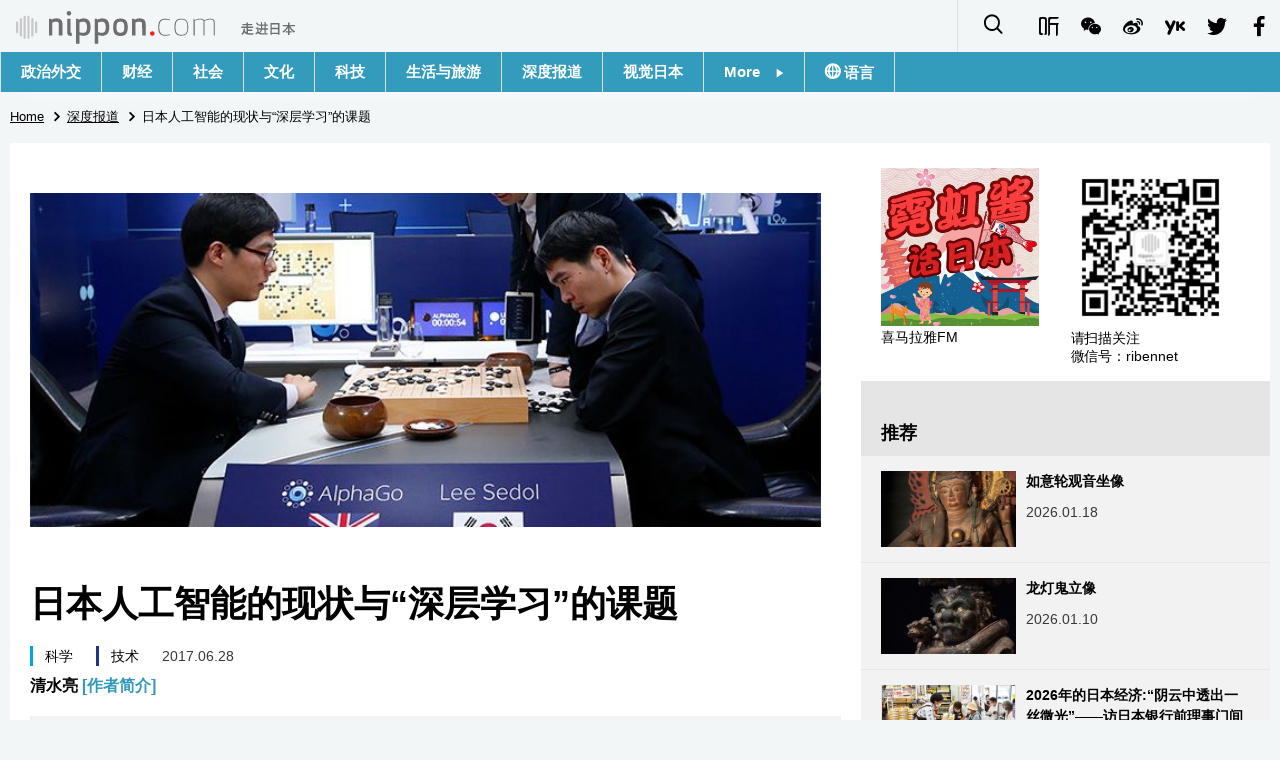

--- FILE ---
content_type: text/html; charset=UTF-8
request_url: https://www.nippon.com/cn/currents/d00307/
body_size: 7042
content:
<!DOCTYPE html>
<html lang="zh-cmn-Hans">
  <head>
	<meta charset="utf-8">
	<!--[if IE]><meta http-equiv="X-UA-Compatible" content="IE=edge"><![endif]-->
   <meta name="viewport" content="width=device-width, initial-scale=1">
	<title>日本人工智能的现状与“深层学习”的课题 | Nippon.com</title>
	<meta name="cXenseParse:pageclass" content="article"/>
<meta name="cXenseParse:recs:recommendable" content="true"/>
<meta name="cXenseParse:ncf-pick" content="true"/>
<meta name="cXenseParse:ncf-pubyear" content="2017"/>
<meta name="cXenseParse:ncf-pubmonth" content="201706"/>
<meta name="cXenseParse:ncf-pubday" content="20170628"/>
<meta property="article:published_time" content="2017-06-28T09:14:32+0900"/>
<meta property="article:modified_time" content="2026-01-18T20:36:41+0900"/>
<meta name="cXenseParse:author" content="清水亮"/>
<meta name="cXenseParse:ncf-articleid" content="0400307"/>
<meta name="cXenseParse:recs:articleid" content="0400307"/>
<meta name="cXenseParse:articleid" content="0400307"/>
<meta name="cXenseParse:ncf-category" content="深度报道"/>
<meta name="cXenseParse:ncf-tag" content="科学"/>
<meta name="cXenseParse:ncf-category" content="科学"/>
<meta name="cXenseParse:ncf-tag" content="技术"/>
<meta name="cXenseParse:ncf-category" content="技术"/>
<meta name="cXenseParse:ncf-series" content=""/>
<meta name="cXenseParse:ncf-thumbnail" content="https://www.nippon.com/cn/currents/d00307/thumb/thumb_1.jpg?20260118203641"/>
<meta name="cXenseParse:ncf-tag" content="人工智能"/>
<meta name="cXenseParse:ncf-tag" content="谷歌"/>
<meta name="cXenseParse:ncf-articletype" content="オリジナル"/>
<meta name="description" content="日本的人工智能（AI）研究落后世界30年。如今很多企业都在致力于备受瞩目的“深层学习”研究，却鲜有成果值得一提。该领域缺乏相应人材，也是一大课题。"/>
<meta name="keywords" content="人工智能,谷歌"/>
<meta property="og:url" content="https://www.nippon.com/cn/currents/d00307/"/>
<meta property="og:type" content="article"/>
<meta property="og:title" content="日本人工智能的现状与“深层学习”的课题"/>
<meta property="og:description" content="日本的人工智能（AI）研究落后世界30年。如今很多企业都在致力于备受瞩目的“深层学习”研究，却鲜有成果值得一提。该领域缺乏相应人材，也是一大课题。"/>
<meta property="og:image" content="https://www.nippon.com/cn/ncommon/contents/currents/62638/62638.jpg"/>
<meta property="og:site_name" content="nippon.com"/>
<meta name="twitter:card" content="summary_large_image"/>
<meta name="twitter:site" content="@nippon_cn"/>
<meta name="twitter:url" content="https://www.nippon.com/cn/currents/d00307/"/>
<meta name="twitter:title" content="日本人工智能的现状与“深层学习”的课题"/>
<meta property="twitter:description" content="日本的人工智能（AI）研究落后世界30年。如今很多企业都在致力于备受瞩目的“深层学习”研究，却鲜有成果值得一提。该领域缺乏相应人材，也是一大课题。"/>

	<meta http-equiv="Content-Security-Policy" content="upgrade-insecure-requests" />
	<link rel="shortcut icon" href="../../ncommon/images/favicon.ico" type="image/x-icon" />
	<link rel="icon" sizes="180x180" href="../../ncommon/images/apple-touch-icon.png">
	<link rel="apple-touch-icon" href="../../ncommon/images/apple-touch-icon.png" />
	<link rel="apple-touch-icon" sizes="57x57" href="../../ncommon/images/apple-touch-icon-57x57.png" />
	<link rel="apple-touch-icon" sizes="72x72" href="../../ncommon/images/apple-touch-icon-72x72.png" />
	<link rel="apple-touch-icon" sizes="76x76" href="../../ncommon/images/apple-touch-icon-76x76.png" />
	<link rel="apple-touch-icon" sizes="114x114" href="../../ncommon/images/apple-touch-icon-114x114.png" />
	<link rel="apple-touch-icon" sizes="120x120" href="../../ncommon/images/apple-touch-icon-120x120.png" />
	<link rel="apple-touch-icon" sizes="144x144" href="../../ncommon/images/apple-touch-icon-144x144.png" />
	<link rel="apple-touch-icon" sizes="152x152" href="../../ncommon/images/apple-touch-icon-152x152.png" />
	<link rel="apple-touch-icon" sizes="180x180" href="../../ncommon/images/apple-touch-icon-180x180.png" />

		<link href="https://fonts.googleapis.com/css?family=Montserrat" rel="stylesheet">
			<link href="https://fonts.googleapis.com/css?family=Merriweather+Sans" rel="stylesheet">
    <link href="https://fonts.googleapis.com/css?family=Montserrat:300,400,600,700" rel="stylesheet">

	<link rel="canonical" href="https://www.nippon.com/cn/currents/d00307/" />
		<link rel="stylesheet" href="../../ncommon/css/common.css?20260117" media="" />

	   	 <link rel="stylesheet" href="../../../custom/inpage.css?20260117" media="" />
	
	<link rel="stylesheet" href="../../ncommon/js/plugin/fancybox-2.1.7/jquery.fancybox.css" media="" />
	<script>
	  var authorJson = '[{"authorId":"536","authorRank":"","nameSite":"清水亮","imgUrl":"\/cn\/ncommon\/columnist\/img\/01_536.jpg","rank":"","authorJsonUrl":"\/cn\/ncommon\/columnist\/01_536.json"}]';
	  var seriesId = '';
	  var seriesUrl = '';
	  var articleId = 'd00307';
	  var addthisUrl = "https://www.nippon.com/cn/currents/d00307/";
	</script>

	<script src="../../ncommon/conf/settings.js?20260117"></script>
	<script src="../../ncommon/js/lib/base.js?20260117"></script>
	<script src="../../ncommon/js/lib/utility.js?20260117"></script>
	<script src="../../ncommon/js/liberal.js?20260117" ></script>

	
  </head>

  <body  class="id-detail ">

	<a name="page_top" id="page_top"></a>
	<header id="global-header">
	</header>
	<script src="../../ncommon/js/header.js?20260117" async></script>
	<main>
	<div class="u-bg">

	<ul class="u-pan usp-none">
		<li class="u-pan_li" ><a href="/cn/" class="u-pan_a" ><span >Home</span></a></li>
		<li class="u-pan_li i-arrowr" ><a href="/cn/in-depth/" class="u-pan_a" ><span itemprop="title">深度报道</span></a></li>
		<li class="u-pan_li i-arrowr">日本人工智能的现状与“深层学习”的课题</li>
	</ul>

	<article class="c-main c-main1">
	<div class="c-mainin">
	<div class="gpc">
		<div class=" gpc-c_l">
 			 			  <div class="c-content">
 			     				 <img class="c-detailmv" src="/cn/ncommon/contents/currents/62638/62638.jpg">
 			                  </div>
 			 			<div class="c-content">

 				
				 <h1 class="c-h1">日本人工智能的现状与“深层学习”的课题</h1>


				
													<a class="c-cate c-cate0" href="/cn/articlelist.html?f=ncf-category&s=%E7%A7%91%E5%AD%A6">科学</a>
																									<a class="c-cate c-cate2" href="/cn/articlelist.html?f=ncf-category&s=%E6%8A%80%E6%9C%AF">技术</a>
								
				<time class="c-date" >2017.06.28</time>

				<p class="c-author" id="kiji-author">
				</p>
				<!-- leading -->
								<div class="c-read">
				日本的人工智能（AI）研究落后世界30年。如今很多企业都在致力于备受瞩目的“深层学习”研究，却鲜有成果值得一提。该领域缺乏相应人材，也是一大课题。
				</div>
				

				
				<!--  addthis -->
				<div name="addthis_tools"></div>

				<div class="c-lang">
					<div class="c-lang_icon"><span class="i-earth"></span></div>
						<div class="c-lang_link"><span id="others-lang"></span>
							<input class="c-lang_check" type="checkbox" id="langlink" checked>
							<ul class="c-lang_open">
								<li class="other-language-link-en">English</li>
								<li class="other-language-link-ja">日本語</li>
								<li class="other-language-link-cn">简体字</li>
								<li class="other-language-link-hk">繁體字</li>
								<li class="other-language-link-fr">Français</li>
								<li class="other-language-link-es">Español</li>
								<li class="other-language-link-ar">العربية </li>
								<li class="other-language-link-ru">Русский</li>
							</ul>
						<!--</label>-->
					</div>
				</div><!--c-lang-->

  				<div class="editArea">
  				 <section class="page-break" data-page-title=""><p>2016年3月，美国谷歌旗下的DeepMind公司开发的“阿尔法狗（AlphaGo）”实力碾压世界顶级棋手的新闻证实了人工智能的飞速进化，在全球掀起轩然大波。</p><p>“人工智能”一词说来简单，但它的历史却不算短。世界第一台电子计算机，是英国数学家艾伦・图灵在第二次世界大战期间发明的解码机。他最早的想法是开发一台能够代替人类计算者（Computer）的机器——电子计算者（Digital Computer）。电脑在诞生之初，就已经反映了人类想要制造拥有人类智能的机械的欲望。事实上人工智能的基础概念，是图灵在1947年发表的一篇论文里提出的。之后到了1956年，研究这一领域的科学家召开了“达特茅斯会议”，从此“AI（Artificial Intelligence）”这个词语才开始广为人知。顺便一提，日本的“人工智能学会”创立于1986年，起步比国外的人工智能研究晚了整整30年。</p></section><section class="page-break" data-page-title="“机器学习”与“神经网络”"><h2>“机器学习”与“神经网络”</h2><p>人工智能学会诞生的1986年，正好处于第二次AI潮的全盛期，这时讨论的人工智能概念，为方便行文，笔者权且称之为“第二代AI”。图灵时代提倡的人工智能（姑且称之为“第一代AI”）是模仿神经回路的“神经网络”（神经元之间的所有相互连接）的设想，当然它的外延更广泛一些。然而第二代AI，则是符号处理和知识信息处理成为了主流。日本便是从这个时候开始投入大量的预算，致力于开发人工智能，在此之后，包括日本在内，全球的人工智能概念已经偏向于符号处理和知识信息技术处理了。即使到现在，全球九成以上的AI研究人员都属于这种第二代AI的研究者。第二代AI的研究硕果累累，给全球技术的进步做出了巨大贡献。例如万维网（World Wide Web）就是第二代AI研究成果的应用结果，谷歌之类的搜索引擎也是如此。</p><p>然而进入21世纪，电脑的计算能力实现飞跃式提升之后，一直以来被忽略的“机器学习”领域也很快地呈现出了活力。机器学习是一种算法，它可以让计算机对特定事件的数据进行解析，从其结果中学习它的倾向，并用于以后的判断和预测。虽然这种方法早就存在，但随着计算机计算能力的不断提高，实用性的机器学习才逐步得以实现。此外，随着计算能力的提高，通过大量数据让以往学习能力弱的多层神经网络进行机器学习也成为了可能。这就是深层学习（Deep Learning）。</p></section><section class="page-break" data-page-title="日本国内没有研究“深层学习”的人才"><h2>日本国内没有研究“深层学习”的人才</h2><p>整个90年代，机器学习都处于弱势地位，所以机器学习的研究者也寥寥无几。深层学习的研究者更是少之又少。为数不多的深层学习高手纷纷被美国谷歌、脸书、微软和中国百度等企业研究所招揽至麾下。</p><p>因此如今对深层学习有着长期研究基础的专家实属凤毛麟角。这点在日本也不例外。更糟糕的是目前日本大学和研究机构可以说几乎没有搞深层学习研究的专家。</p><p>当然，受最近几年AI潮的影响，各大学和研究机构都迅速做出反应，开始致力于深层学习研究人员的培养。可惜现实却是无论在哪所大学，位高权重的教授大都是第二代AI的研究者，他们对深层学习（笔者称之为“第三代AI”）的研究能力跟初学者相差无几。机器学习的专家与深层学习的专家之间还有些微妙的见解分歧，这也给这种混乱局势雪上加霜。</p><p>举个例子，大家就能知道一直以来日本学界有多么轻视或蔑视深层学习。</p><p>2016年6月，笔者应经济产业省的邀请，在人工智能学会的全国大会上，就深层学习的分科会议做了两个企划。然而在实际给分科会议取名时，同席的学术圈研究者提出了异议。他说：“如果名字里加上深层学习的话，估计就没人来听了吧。”</p><p>这种论调听着似乎有些荒唐，但这确实就是仅仅一年前的学界对深层学习的认知。就在日本研究者裹足不前之际，欧美和中国早已夺取先机，不断有成果发表问世。</p></section><section class="page-break" data-page-title="谷歌“神经网络翻译”的冲击"><h2>谷歌“神经网络翻译”的冲击</h2><p>去年的人工智能学会全国大会上，从人数来看，参加了名字含有深层学习或机器学习的分科会议的人，确实只占全体人员的10%多一点。然而对人工智能研究者来说，去年秋天却发生了一件大事。那就是谷歌“神经网络翻译”的问世。</p><p>神经网络翻译不使用以往任何一种自然语言处理式的手法，而是仅对对译的对应关系进行学习，是一种依靠神经网络学习的翻译方法。这种看似简单粗暴的翻译方法，却有着高人一头的准确度，让研究者们大跌眼镜。</p><p>尤其是在日本，自然语言处理和机器翻译的研究占据主流。第二代AI研究者对于智能的定义是“能够对概念进行逻辑地理解和再构筑”，一直寄望于靠逻辑来解决问题。自然语言处理是通过处理自然语言，来逐步逼近人类智能的一种方法，这当然也算是一种非常有意义的研究。</p><p>然而谷歌的神经网络翻译完全放弃了这种自然语言处理的方法，而是让机器作为一个完全的黑匣子来学习语言。如果这种方法生成的译文准确度更高的话，那么一直以来致力于处理自然语言的研究者们就失去了存在的意义。</p></section><section class="page-break" data-page-title="颠覆围棋AI常识的“阿尔法狗”"><h2>颠覆围棋AI常识的“阿尔法狗”</h2><p>围棋界也发生了一件与神经网络翻译一样的大事件。正如开篇提到的，2016年3月，DeepMind公司开发的“阿尔法狗”成功击败了职业九段棋士。而这个会下围棋的AI也是用完全不同于以往的方法进行开发的。</p><p>“阿尔法狗”具有判断局势的Value-Network和判断套路的Policy-Network的双层深层神经网络。然后就是不断让它学习过去的棋谱，与自己对战，以此磨练棋艺。这种方法叫做深度强化学习，是现在的主流方法之一。</p><p>在此之前的围棋AI是通过编程写入围棋规则和定式，在很大程度上需要依赖人脑思考，下达指令，才能下棋。围棋AI的程序员会研究人类棋士如何打败对手，并结合单纯的机器学习来创造一个围棋AI高手，然而这种尝试并没有诞生出能够与职业棋士分庭抗礼的AI。</p><p>籍籍无名的DeepMind横空出世，用AI打败了人类棋士。受此刺激，多玩国（DWANGO）、百度等日本和中国的科技巨头以及业余程序员都纷纷投身AI围棋大赛。另一方面，电气通信大学从2007年起一直每年举办的“UEC杯世界电脑围棋赛”，受“阿尔法狗”战绩的影响，于2017年3月在第十届大赛上宣布停办。</p><p>DeepMind此后也不断开发和发表新技术，一直引领着世界技术发展。日本国内雅虎、多玩国或Preferred Networks等新兴势力也开始投入到深层学习的研究中，此外以丰田、FANUC为首的巨头企业也不断加大投资力度，可惜至今还没有什么值得一提的成果问世。</p><p>（2017年3月20日）</p>标题图片：2016年3月，美国谷歌旗下的DeepMind公司开发的“阿尔法狗（AlphaGo）”以4胜1负的成绩战胜了韩国棋手李世石（AP/Aflo）</section>
  				</div><!--editArea-->

				<p class="c-more c-more-nexpage" id="next-page-nav"></p>
				<div class="paging">
					<ul class="paging__list" id="paging-list">
					</ul>
				</div>
				   				<section class="c-detailkeyward">
  					<h2 class="is-ttl"><span></span></h2>
					<p class="c-keywords">
												 <a href="">人工智能</a>
					 							 <a href="">谷歌</a>
					 						</p>
  				</section><!--detailkeyward-->
				
				<div name="addthis_tools"></div>

  				<div id="detailauthor">

  				</div><!--detailauthor-->


  				<section class="c-cas">
  					<h2 class="cpc-casttl csp-casttl" id="detail_under_series_title"></h2>
  					<div id="detail_under_series"></div>
  					<p class="c-more" id="series_more"><a href=""></a></p>
  				</section>

  				<section class="c-cas c-detail_under"><!--cas 関連するコンテンツ-->
  					<h2 class="cpc-casttl csp-casttl" id="detail_under_relation_title"></h2>
					<ul class="gpc gpc-g30 gpc-3n" id="detail_under_relation"></ul>
  				</section><!--cas 関連するコンテンツ-->

  			</div><!--c-content-->
	   </div><!--gpc-c_l-->

	   <aside class="gpc-c_r">
	    	      <div class="cpc-asidediv_in csp-div_in ctb-asidepd c-linkhimaraya">
            <ul class="g g-g10 g-3n"></ul>
            <ul class="g g-g10 g-2n">
                <li class="g-c1_2"><a href="https://www.ximalaya.com/zhubo/93856752/" target="_blank"><img src="/cn/ncommon/images/bn_himalayafm.png" alt="喜马拉雅FM"><span>喜马拉雅FM</span></a></li>
                <li class="g-c1_2"><img src="/cn/ncommon/images/bn_wechatqr.png" alt="微信"><span>请扫描关注<br>微信号：ribennet</span></li>
            </ul>
        </div>
	    


			<section class="c-aside csp-bb">
				<p class="cpc-asidettl csp-casttl ctb-asidepd" id="detail_aside_recommend_title"></p>
				<div class="cpc-asidediv" id="detail_aside_recommend">

			 	</div><!-cpc-asidediv-->
			</section><!--おすすめ-->


			<!--人気コンテンツ-->
			<section class="c-aside csp-bb">
                <h2 class="cpc-asidettl csp-casttl ctb-asidepd ranking-title" id="popular_news_title"></h2>
                <ul class="swiper-wrapper ranking-ul">
                    <li class="ranking-tab ranking-tab-active" id="popular_news_tab"><h2></h2></li>
                    <li class="ranking-tab" id="popular_sns_tab"><h2></h2></li>
                    <li class="ranking-tab" id="popular_time_tab"><h2></h2></li>
                </ul>
                <div class="cpc-asidediv" id="popular_news"></div>
                <div class="cpc-asidediv ranking-tab-hidden" id="popular_sns"></div>
                <div class="cpc-asidediv ranking-tab-hidden" id="popular_time"></div>

				<p class="upc-none c-more"><span onclick="$('.c-ninki_after').show('fast');$(this).parent().hide('fast');" id="popular_news_more"><span id="popular-more"></span><span class="i-plus2"></span></span></p>
			</section><!--人気-->

			<!--人気キーワード-->
	   		<section class="c-aside csp-bb">
	   			 <h2 class="cpc-asidettl csp-casttl ctb-asidepd" id="pop-keywords"></h2>
	   			   <div class="cpc-asidediv">
	   				 <div class="cpc-asidediv_in csp-div_in ctb-asidepd">
		   				 <p class="c-keywords" id="pop-keywords-list">
						</p>
			  	 	 </div><!--cpc-asidediv_in-->
				   </div><!--cpc-asidediv-->
			</section><!--人気のキーワード-->
	   </aside><!--gpc-c_r-->
	  </div><!--gpc-->
	  </div><!--c-mainin-->
	</article>

	</div><!--u-bg-->
	</main><!--main-->

	<footer class="c-footer" id="global-footer">

	</footer>
	<script src="../../ncommon/js/plugin/jquery.min.js?20260117"></script>
	<script src="../../ncommon/js/plugin/fancybox-2.1.7/jquery.mousewheel.pack.js"></script>
	<script src="../../ncommon/js/plugin/fancybox-2.1.7/jquery.fancybox.js"></script>
	<script src="../../ncommon/js/recommend/recommend_utility.js?20260117"></script>
	<script src="../../ncommon/js/detail.js?20260117" ></script>
	<script src="../../ncommon/js/footer.js?20260117" ></script>

</body>
</html>


--- FILE ---
content_type: text/javascript;charset=utf-8
request_url: https://api.cxense.com/public/widget/data?json=%7B%22context%22%3A%7B%22referrer%22%3A%22%22%2C%22autoRefresh%22%3Afalse%2C%22url%22%3A%22https%3A%2F%2Fwww.nippon.com%2Fcn%2Fcurrents%2Fd00307%2F%22%2C%22browserTimezone%22%3A%220%22%7D%2C%22widgetId%22%3A%222fa7173c5b9b667ace2f050cd744b55a16e0161c%22%2C%22user%22%3A%7B%22ids%22%3A%7B%22usi%22%3A%22mkoy0lssnxc2szwy%22%7D%7D%2C%22prnd%22%3A%22mkoy0lsslzk96w7x%22%7D&media=javascript&sid=1135123308672574701&k=newuser&widgetId=2fa7173c5b9b667ace2f050cd744b55a16e0161c&resizeToContentSize=true&useSecureUrls=true&usi=mkoy0lssnxc2szwy&rnd=632383151&prnd=mkoy0lsslzk96w7x&tzo=0&callback=cXJsonpCB2
body_size: 7837
content:
/**/
cXJsonpCB2({"httpStatus":200,"response":{"items":[{"dominantimagedimensions":"1280x720","dominantimage":"https://www.nippon.com/cn/ncommon/contents/japan-data/2937774/2937774.jpg","modifiedtime":"2026-01-20T21:00:08.000Z","ncf-thumbnail":"https://www.nippon.com/cn/japan-data/h02634/thumb/thumb_1.jpg?20260121060008","publishtime":"2026-01-20T21:00:08.000Z","articleid":"h02634","ncf-category":["政治外交","日本信息库","社会","财经"],"title":"高市内阁阁僚平均资产6641万日元","click_url":"https://api.cxense.com/public/widget/click/[base64]","ncf-tag":["内阁","政治外交","社会","财经","资产","高市早苗"],"url":"https://www.nippon.com/cn/japan-data/h02634/"},{"dominantimagedimensions":"1280x720","dominantimage":"https://www.nippon.com/cn/ncommon/contents/guide-to-japan/2921839/2921839.jpg","modifiedtime":"2026-01-17T05:37:14.000Z","ncf-thumbnail":"https://www.nippon.com/cn/guide-to-japan/pref47/thumb/thumb_1.jpg?20260117143714","publishtime":"2025-12-27T00:00:17.000Z","articleid":"pref47","ncf-category":["历史","文化","生活与旅游"],"title":"冲绳县","click_url":"https://api.cxense.com/public/widget/click/[base64]","ncf-tag":["冲绳","历史","文化","日本都道府县","琉球","琉球群岛","那霸","首里城"],"url":"https://www.nippon.com/cn/guide-to-japan/pref47/"},{"dominantimagedimensions":"1280x720","dominantimage":"https://www.nippon.com/cn/ncommon/contents/japan-topics/2921009/2921009.jpg","modifiedtime":"2025-12-21T21:00:02.000Z","ncf-thumbnail":"https://www.nippon.com/cn/japan-topics/c15504/thumb/thumb_1.jpg?20251222060002","publishtime":"2025-12-21T21:00:02.000Z","articleid":"c15504","ncf-category":["教育","社会","话题","语言"],"title":"日语教育左右着外国背景的孩子们的未来","click_url":"https://api.cxense.com/public/widget/click/[base64]","ncf-tag":["教育","外国人","外国人劳动者","外国人才","日语","日语教育","社会","语言"],"url":"https://www.nippon.com/cn/japan-topics/c15504/"},{"dominantimagedimensions":"1175x661","dominantimage":"https://www.nippon.com/cn/ncommon/contents/japan-topics/2937832/2937832.jpg","modifiedtime":"2026-01-20T21:00:08.000Z","ncf-thumbnail":"https://www.nippon.com/cn/japan-topics/g02554/thumb/thumb_1.jpg?20260121060008","publishtime":"2026-01-20T21:00:08.000Z","articleid":"g02554","ncf-category":["动画","文化","漫画","话题"],"title":"虚拟主播成为日本流行文化交汇点,市场规模不断扩大","click_url":"https://api.cxense.com/public/widget/click/[base64]","ncf-tag":["VTuber","偶像","动漫","动画","文化","漫画","直播","网络","虚拟主播"],"url":"https://www.nippon.com/cn/japan-topics/g02554/"},{"dominantimagedimensions":"1280x720","dominantimage":"https://www.nippon.com/cn/ncommon/contents/japan-topics/2933207/2933207.jpg","modifiedtime":"2026-01-14T21:00:12.000Z","ncf-thumbnail":"https://www.nippon.com/cn/japan-topics/c14304/thumb/thumb_1.jpg?20260115060012","publishtime":"2026-01-14T21:00:12.000Z","articleid":"c14304","ncf-category":["历史","娱乐","工作劳动","文化","话题"],"title":"桐竹勘十郎:为人偶注入生命","click_url":"https://api.cxense.com/public/widget/click/[base64]","ncf-tag":["人形净琉璃","历史","娱乐","工作劳动","文化","日本文化","木偶剧","非物质文化遗产"],"url":"https://www.nippon.com/cn/japan-topics/c14304/"},{"dominantimagedimensions":"1280x720","dominantimage":"https://www.nippon.com/cn/ncommon/contents/japan-topics/2926192/2926192.jpg","modifiedtime":"2025-12-23T21:00:07.000Z","ncf-thumbnail":"https://www.nippon.com/cn/japan-topics/g02564/thumb/thumb_1.jpg?20251224060007","publishtime":"2025-12-23T21:00:07.000Z","articleid":"g02564","ncf-category":["娱乐","技术","话题"],"title":"女子组合Perfume暂停活动,她们的音乐缘何取得成功?","click_url":"https://api.cxense.com/public/widget/click/[base64]","ncf-tag":["J-POP","娱乐","技术","日本音乐","电音","音乐"],"url":"https://www.nippon.com/cn/japan-topics/g02564/"},{"dominantimagedimensions":"1280x720","dominantimage":"https://www.nippon.com/cn/ncommon/contents/news/2933278/2933278.jpg","modifiedtime":"2026-01-12T21:00:02.000Z","ncf-thumbnail":"https://www.nippon.com/cn/news/p01989/thumb/thumb_1.jpg?20260113060002","publishtime":"2026-01-12T21:00:02.000Z","articleid":"p01989","ncf-category":["新闻","生活与旅游","艺术"],"title":"THE MOVEUM YOKOHAMA:超越时空,沉醉于世纪末艺术与世界传统音乐之中","click_url":"https://api.cxense.com/public/widget/click/[base64]","ncf-tag":["丰田","丰田章男","横滨","生活与旅游","神奈川县","美术馆","艺术"],"url":"https://www.nippon.com/cn/news/p01989/"},{"dominantimagedimensions":"1280x720","dominantimage":"https://www.nippon.com/cn/ncommon/contents/japan-topics/2923037/2923037.jpg","modifiedtime":"2026-01-17T04:57:42.000Z","ncf-thumbnail":"https://www.nippon.com/cn/japan-topics/g02550/thumb/thumb_1.jpg?20260117135742","publishtime":"2026-01-02T00:00:02.000Z","articleid":"g02550","ncf-category":["历史","社会","话题"],"title":"赤马年,日本出生率大跌之谜","click_url":"https://api.cxense.com/public/widget/click/[base64]","ncf-tag":["人口减少","人口问题","出生人数","历史","干支","生肖","社会","马年"],"url":"https://www.nippon.com/cn/japan-topics/g02550/"},{"dominantimagedimensions":"1280x720","dominantimage":"https://www.nippon.com/cn/ncommon/contents/japan-topics/2933220/2933220.jpg","modifiedtime":"2026-01-15T21:00:07.000Z","ncf-thumbnail":"https://www.nippon.com/cn/japan-topics/b11605/thumb/thumb_1.jpg?20260116060007","publishtime":"2026-01-15T21:00:07.000Z","articleid":"b11605","ncf-category":["历史","文化","艺术","话题"],"title":"尾形光琳:华美的装饰性画风之集大成者","click_url":"https://api.cxense.com/public/widget/click/[base64]","ncf-tag":["历史","文化","日本画","江户时代","画家","美术","美术馆","艺术","艺术品"],"url":"https://www.nippon.com/cn/japan-topics/b11605/"},{"dominantimagedimensions":"1280x720","dominantimage":"https://www.nippon.com/cn/ncommon/contents/in-depth/2936498/2936498.jpg","modifiedtime":"2026-01-18T21:00:02.000Z","ncf-thumbnail":"https://www.nippon.com/cn/in-depth/d01193/thumb/thumb_1.jpg?20260119060002","publishtime":"2026-01-18T21:00:02.000Z","articleid":"d01193","ncf-category":["工作劳动","深度报道","财经"],"title":"2026年的日本经济:“阴云中透出一丝微光”——访日本银行前理事门间一夫","click_url":"https://api.cxense.com/public/widget/click/[base64]","ncf-tag":["加息","工作劳动","工资不变","工资水平","日本银行","物价上涨","财经","金融政策","高市早苗"],"url":"https://www.nippon.com/cn/in-depth/d01193/"}],"prnd":"mkoy0lsslzk96w7x"}})

--- FILE ---
content_type: text/javascript;charset=utf-8
request_url: https://p1cluster.cxense.com/p1.js
body_size: 101
content:
cX.library.onP1('24dw4bixwaejm2pnqtyqwlws1v');


--- FILE ---
content_type: text/javascript;charset=utf-8
request_url: https://api.cxense.com/public/widget/data?json=%7B%22context%22%3A%7B%22referrer%22%3A%22%22%2C%22autoRefresh%22%3Afalse%2C%22url%22%3A%22https%3A%2F%2Fwww.nippon.com%2Fcn%2Fcurrents%2Fd00307%2F%22%2C%22browserTimezone%22%3A%220%22%7D%2C%22widgetId%22%3A%224e6aad70e782c89f3bce32d05efb7a0fcccfc57d%22%2C%22user%22%3A%7B%22ids%22%3A%7B%22usi%22%3A%22mkoy0lssnxc2szwy%22%7D%7D%2C%22prnd%22%3A%22mkoy0lsslzk96w7x%22%7D&media=javascript&sid=1135123308672574701&k=newuser&widgetId=4e6aad70e782c89f3bce32d05efb7a0fcccfc57d&resizeToContentSize=true&useSecureUrls=true&usi=mkoy0lssnxc2szwy&rnd=1704951143&prnd=mkoy0lsslzk96w7x&tzo=0&callback=cXJsonpCB1
body_size: 11331
content:
/**/
cXJsonpCB1({"httpStatus":200,"response":{"items":[{"dominantimagedimensions":"1280x720","dominantimage":"https://www.nippon.com/cn/ncommon/contents/japan-topics/2937106/2937106.jpg","modifiedtime":"2026-01-18T00:00:22.000Z","ncf-thumbnail":"https://www.nippon.com/cn/japan-topics/b10920/thumb/thumb_1.jpg?20260118090022","publishtime":"2026-01-18T00:00:22.000Z","articleid":"b10920","ncf-category":["历史","文化","艺术","话题"],"title":"如意轮观音坐像","click_url":"https://api.cxense.com/public/widget/click/[base64]","ncf-tag":["佛像","佛教","历史","古典美术","国宝","宗教","文化","日本史","艺术"],"url":"https://www.nippon.com/cn/japan-topics/b10920/"},{"dominantimagedimensions":"1280x720","dominantimage":"https://www.nippon.com/cn/ncommon/contents/japan-topics/2920983/2920983.jpg","modifiedtime":"2026-01-10T00:00:02.000Z","ncf-thumbnail":"https://www.nippon.com/cn/japan-topics/b10919/thumb/thumb_1.jpg?20260110090002","publishtime":"2026-01-10T00:00:02.000Z","articleid":"b10919","ncf-category":["历史","文化","艺术","话题"],"title":"龙灯鬼立像","click_url":"https://api.cxense.com/public/widget/click/[base64]","ncf-tag":["佛像","佛教","历史","古典美术","宗教","文化","日本史","艺术"],"url":"https://www.nippon.com/cn/japan-topics/b10919/"},{"dominantimagedimensions":"1280x720","dominantimage":"https://www.nippon.com/cn/ncommon/contents/in-depth/2936498/2936498.jpg","modifiedtime":"2026-01-18T21:00:02.000Z","ncf-thumbnail":"https://www.nippon.com/cn/in-depth/d01193/thumb/thumb_1.jpg?20260119060002","publishtime":"2026-01-18T21:00:02.000Z","articleid":"d01193","ncf-category":["工作劳动","深度报道","财经"],"title":"2026年的日本经济:“阴云中透出一丝微光”——访日本银行前理事门间一夫","click_url":"https://api.cxense.com/public/widget/click/[base64]","ncf-tag":["加息","工作劳动","工资不变","工资水平","日本银行","物价上涨","财经","金融政策","高市早苗"],"url":"https://www.nippon.com/cn/in-depth/d01193/"},{"dominantimagedimensions":"1280x720","dominantimage":"https://www.nippon.com/cn/ncommon/contents/japan-data/2919295/2919295.jpg","modifiedtime":"2025-12-21T00:00:22.000Z","ncf-thumbnail":"https://www.nippon.com/cn/japan-data/h02557/thumb/thumb_1.jpg?20251221090022","publishtime":"2025-12-21T00:00:22.000Z","articleid":"h02557","ncf-category":["工作劳动","日本信息库","财经"],"title":"日本企业积极社招,补充“即战力”人才","click_url":"https://api.cxense.com/public/widget/click/[base64]","ncf-tag":["人才","工作劳动","招聘","日本企业","社招","财经"],"url":"https://www.nippon.com/cn/japan-data/h02557/"},{"dominantimagedimensions":"1280x720","dominantimage":"https://www.nippon.com/cn/ncommon/contents/japan-topics/2923056/2923056.jpg","modifiedtime":"2025-12-28T00:00:02.000Z","ncf-thumbnail":"https://www.nippon.com/cn/japan-topics/c15304/thumb/thumb_1.jpg?20251228090002","publishtime":"2025-12-28T00:00:02.000Z","articleid":"c15304","ncf-category":["文化","生活","话题","饮食"],"title":"生姜:爽脆辛香,去腥提味的“高手”","click_url":"https://api.cxense.com/public/widget/click/[base64]","ncf-tag":["文化","日本料理","日本美食","生活","蔬菜","食材","饮食"],"url":"https://www.nippon.com/cn/japan-topics/c15304/"},{"dominantimagedimensions":"1280x720","dominantimage":"https://www.nippon.com/cn/ncommon/contents/japan-topics/2938629/2938629.jpg","modifiedtime":"2026-01-21T21:00:07.000Z","ncf-thumbnail":"https://www.nippon.com/cn/japan-topics/c16000/thumb/thumb_1.jpg?20260122060007","publishtime":"2026-01-21T21:00:07.000Z","articleid":"c16000","ncf-category":["文化","艺术","话题","饮食"],"title":"日式糕点“练切”:尝味艺术甜品,感受四季轮转","click_url":"https://api.cxense.com/public/widget/click/[base64]","ncf-tag":["和果子","应季食品","文化","日式点心","日式甜点","美食","艺术","饮食"],"url":"https://www.nippon.com/cn/japan-topics/c16000/"},{"dominantimagedimensions":"1280x720","dominantimage":"https://www.nippon.com/cn/ncommon/contents/japan-data/2925451/2925451.jpg","modifiedtime":"2026-01-17T05:36:42.000Z","ncf-thumbnail":"https://www.nippon.com/cn/japan-data/h02585/thumb/thumb_1.jpg?20260117143642","publishtime":"2026-01-07T21:00:02.000Z","articleid":"h02585","ncf-category":["图书","文化","日本信息库"],"title":"读书量严重减少,五成受访者半年“不足一本”","click_url":"https://api.cxense.com/public/widget/click/[base64]","ncf-tag":["书籍","图书","文化","读书","阅读","阅读量"],"url":"https://www.nippon.com/cn/japan-data/h02585/"},{"dominantimagedimensions":"1280x720","dominantimage":"https://www.nippon.com/cn/ncommon/contents/japan-topics/2920906/2920906.jpg","modifiedtime":"2026-01-04T21:00:02.000Z","ncf-thumbnail":"https://www.nippon.com/cn/japan-topics/b11706/thumb/thumb_1.jpg?20260105060002","publishtime":"2026-01-04T21:00:02.000Z","articleid":"b11706","ncf-category":["历史","教育","文化","旅游","话题","饮食"],"title":"镰仓 北桥:在日西合璧老宅中,品自制荞麦面与优质咖啡","click_url":"https://api.cxense.com/public/widget/click/[base64]","ncf-tag":["作家","历史","古民宅","古民宅咖啡","咖啡","咖啡店","教育","文化","旅游","甜品","荞麦面","饮食"],"url":"https://www.nippon.com/cn/japan-topics/b11706/"},{"dominantimagedimensions":"1280x720","dominantimage":"https://www.nippon.com/cn/ncommon/contents/japan-data/2928722/2928722.jpg","modifiedtime":"2026-01-11T00:00:12.000Z","ncf-thumbnail":"https://www.nippon.com/cn/japan-data/h02596/thumb/thumb_1.jpg?20260111090012","publishtime":"2026-01-11T00:00:12.000Z","articleid":"h02596","ncf-category":["健康与医疗","日本信息库","社会"],"title":"男性癌症患者对“脱发等外貌变化”也感到担忧","click_url":"https://api.cxense.com/public/widget/click/[base64]","ncf-tag":["健康","健康与医疗","医疗","癌症","社会","脱发"],"url":"https://www.nippon.com/cn/japan-data/h02596/"},{"dominantimagedimensions":"1280x720","dominantimage":"https://www.nippon.com/cn/ncommon/contents/in-depth/2933931/2933931.jpg","modifiedtime":"2026-01-17T04:44:37.000Z","ncf-thumbnail":"https://www.nippon.com/cn/in-depth/d01197/thumb/thumb_1.jpg?20260117134437","publishtime":"2026-01-08T21:00:07.000Z","articleid":"d01197","ncf-category":["政治外交","深度报道"],"title":"2026年的日本政治:解散众院和举行大选的判断将是最大的焦点","click_url":"https://api.cxense.com/public/widget/click/[base64]","ncf-tag":["政治外交","自民党","选举","高市早苗"],"url":"https://www.nippon.com/cn/in-depth/d01197/"},{"dominantimagedimensions":"1280x720","dominantimage":"https://www.nippon.com/cn/ncommon/contents/news/2933278/2933278.jpg","modifiedtime":"2026-01-12T21:00:02.000Z","ncf-thumbnail":"https://www.nippon.com/cn/news/p01989/thumb/thumb_1.jpg?20260113060002","publishtime":"2026-01-12T21:00:02.000Z","articleid":"p01989","ncf-category":["新闻","生活与旅游","艺术"],"title":"THE MOVEUM YOKOHAMA:超越时空,沉醉于世纪末艺术与世界传统音乐之中","click_url":"https://api.cxense.com/public/widget/click/[base64]","ncf-tag":["丰田","丰田章男","横滨","生活与旅游","神奈川县","美术馆","艺术"],"url":"https://www.nippon.com/cn/news/p01989/"},{"dominantimagedimensions":"1280x722","dominantimage":"https://www.nippon.com/cn/ncommon/contents/japan-data/2925362/2925362.jpg","modifiedtime":"2026-01-05T21:00:02.000Z","ncf-thumbnail":"https://www.nippon.com/cn/japan-data/h02555/thumb/thumb_1.jpg?20260106060002","publishtime":"2026-01-05T21:00:02.000Z","articleid":"h02555","ncf-category":["日本信息库","财经"],"title":"2024年面向消费者电商市场规模同比增加5.1%至26.1万亿日元","click_url":"https://api.cxense.com/public/widget/click/[base64]","ncf-tag":["电商","电商交易","网购","财经"],"url":"https://www.nippon.com/cn/japan-data/h02555/"},{"dominantimagedimensions":"1280x720","dominantimage":"https://www.nippon.com/cn/ncommon/contents/japan-topics/2933220/2933220.jpg","modifiedtime":"2026-01-15T21:00:07.000Z","ncf-thumbnail":"https://www.nippon.com/cn/japan-topics/b11605/thumb/thumb_1.jpg?20260116060007","publishtime":"2026-01-15T21:00:07.000Z","articleid":"b11605","ncf-category":["历史","文化","艺术","话题"],"title":"尾形光琳:华美的装饰性画风之集大成者","click_url":"https://api.cxense.com/public/widget/click/[base64]","ncf-tag":["历史","文化","日本画","江户时代","画家","美术","美术馆","艺术","艺术品"],"url":"https://www.nippon.com/cn/japan-topics/b11605/"},{"dominantimagedimensions":"1280x720","dominantimage":"https://www.nippon.com/cn/ncommon/contents/japan-topics/2921009/2921009.jpg","modifiedtime":"2025-12-21T21:00:02.000Z","ncf-thumbnail":"https://www.nippon.com/cn/japan-topics/c15504/thumb/thumb_1.jpg?20251222060002","publishtime":"2025-12-21T21:00:02.000Z","articleid":"c15504","ncf-category":["教育","社会","话题","语言"],"title":"日语教育左右着外国背景的孩子们的未来","click_url":"https://api.cxense.com/public/widget/click/[base64]","ncf-tag":["教育","外国人","外国人劳动者","外国人才","日语","日语教育","社会","语言"],"url":"https://www.nippon.com/cn/japan-topics/c15504/"},{"dominantimagedimensions":"1280x720","dominantimage":"https://www.nippon.com/cn/ncommon/contents/guide-to-japan/2921839/2921839.jpg","modifiedtime":"2026-01-17T05:37:14.000Z","ncf-thumbnail":"https://www.nippon.com/cn/guide-to-japan/pref47/thumb/thumb_1.jpg?20260117143714","publishtime":"2025-12-27T00:00:17.000Z","articleid":"pref47","ncf-category":["历史","文化","生活与旅游"],"title":"冲绳县","click_url":"https://api.cxense.com/public/widget/click/[base64]","ncf-tag":["冲绳","历史","文化","日本都道府县","琉球","琉球群岛","那霸","首里城"],"url":"https://www.nippon.com/cn/guide-to-japan/pref47/"}],"prnd":"mkoy0lsslzk96w7x"}})

--- FILE ---
content_type: text/javascript;charset=utf-8
request_url: https://id.cxense.com/public/user/id?json=%7B%22identities%22%3A%5B%7B%22type%22%3A%22ckp%22%2C%22id%22%3A%22mkoy0lssnxc2szwy%22%7D%2C%7B%22type%22%3A%22lst%22%2C%22id%22%3A%2224dw4bixwaejm2pnqtyqwlws1v%22%7D%2C%7B%22type%22%3A%22cst%22%2C%22id%22%3A%2224dw4bixwaejm2pnqtyqwlws1v%22%7D%5D%7D&callback=cXJsonpCB3
body_size: 208
content:
/**/
cXJsonpCB3({"httpStatus":200,"response":{"userId":"cx:23l3llchc0loo2qy6vn55z9buq:2z64ron16cywv","newUser":false}})